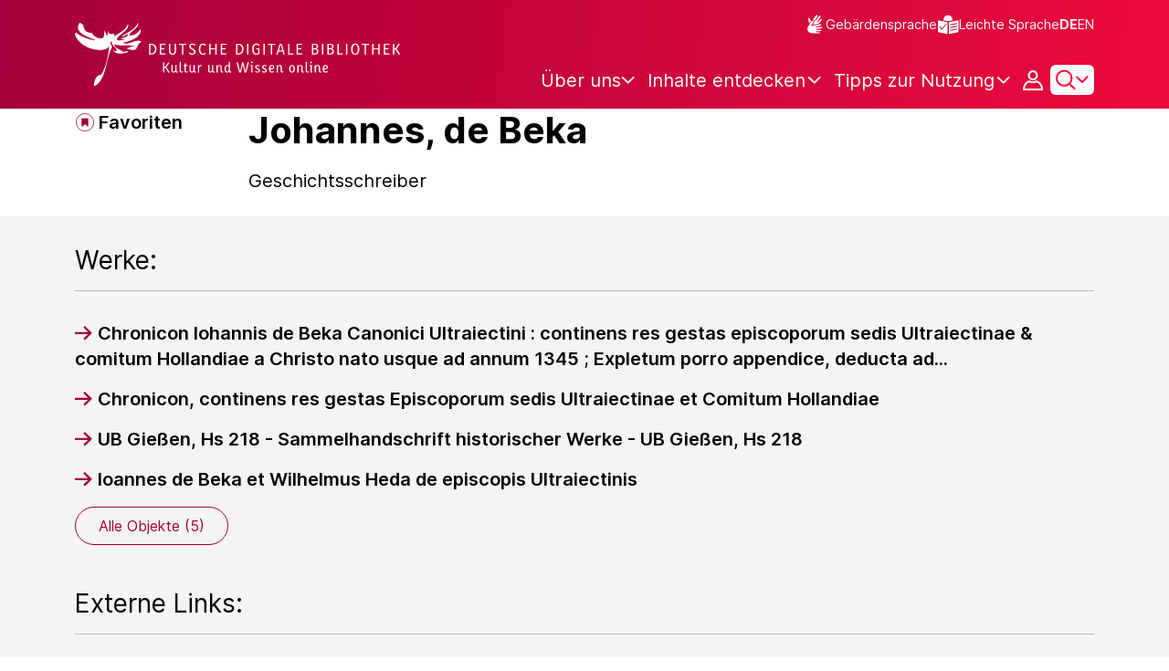

--- FILE ---
content_type: text/javascript;charset=UTF-8
request_url: https://www.deutsche-digitale-bibliothek.de/assets/components/accordions.js
body_size: 773
content:
var process = process || {env: {NODE_ENV: "development"}};
/*
 Copyright 2025 FIZ Karlsruhe - Leibniz-Institut fuer Informationsinfrastruktur GmbH

 Licensed under the Apache License, Version 2.0 (the "License");
 you may not use this file except in compliance with the License.
 You may obtain a copy of the License at

       http://www.apache.org/licenses/LICENSE-2.0

 Unless required by applicable law or agreed to in writing, software
 distributed under the License is distributed on an "AS IS" BASIS,
 WITHOUT WARRANTIES OR CONDITIONS OF ANY KIND, either express or implied.
 See the License for the specific language governing permissions and
 limitations under the License.
*/

export const handleAccordions = () => {
    /*

    * Handling special case for accordion 3 and 4 of the item page. The DtbItemService already manages the order of entity- and sub-entity. Without any main entity, the accordion will be empty, even if the dataset has sub-entities.
    * Accordions with no entity data will be set to hidden.
    *
    * */
    let accordionContent4 = document.getElementById("collapse-4");
    let accordionContent3 = document.getElementById("collapse-3");

    if (accordionContent3 && accordionContent3.firstElementChild.childElementCount === 0) {
        accordionContent3.parentElement.classList.add('d-none');
    }

    if (accordionContent4 && accordionContent4.firstElementChild.childElementCount === 0) {
        accordionContent4.parentElement.classList.add('d-none');
    }
};
